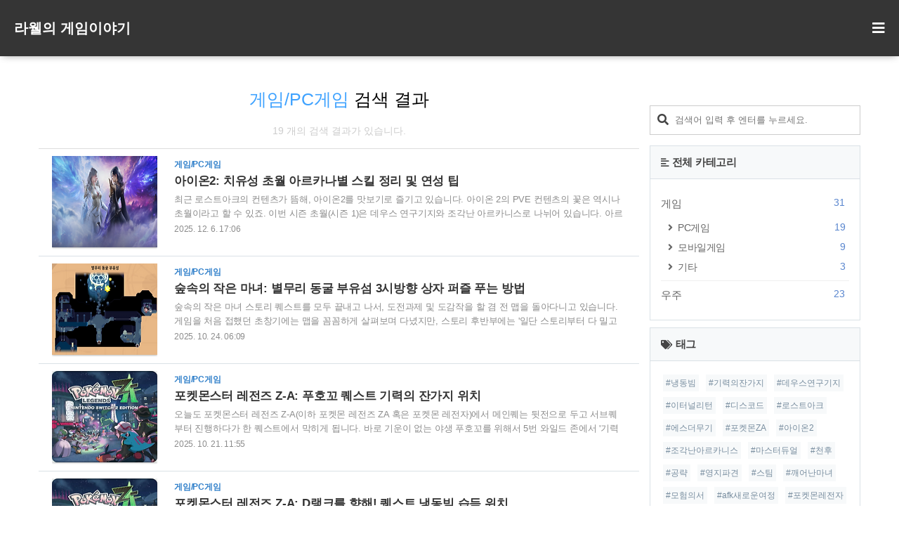

--- FILE ---
content_type: text/html;charset=UTF-8
request_url: https://iccaring.net/category/%EA%B2%8C%EC%9E%84/PC%EA%B2%8C%EC%9E%84?page=1
body_size: 42942
content:
<!DOCTYPE html>
<html lang="ko">

	                                                                <head>
                <script type="text/javascript">if (!window.T) { window.T = {} }
window.T.config = {"TOP_SSL_URL":"https://www.tistory.com","PREVIEW":false,"ROLE":"guest","PREV_PAGE":"","NEXT_PAGE":"","BLOG":{"id":4971321,"name":"rawellgame","title":"라웰의 게임이야기","isDormancy":false,"nickName":"라웰","status":"open","profileStatus":"normal"},"NEED_COMMENT_LOGIN":true,"COMMENT_LOGIN_CONFIRM_MESSAGE":"이 블로그는 로그인한 사용자에게만 댓글 작성을 허용했습니다. 지금 로그인하시겠습니까?","LOGIN_URL":"https://www.tistory.com/auth/login/?redirectUrl=https://iccaring.net/category/%25EA%25B2%258C%25EC%259E%2584/PC%25EA%25B2%258C%25EC%259E%2584","DEFAULT_URL":"https://iccaring.net","USER":{"name":null,"homepage":null,"id":0,"profileImage":null},"SUBSCRIPTION":{"status":"none","isConnected":false,"isPending":false,"isWait":false,"isProcessing":false,"isNone":true},"IS_LOGIN":false,"HAS_BLOG":false,"IS_SUPPORT":false,"IS_SCRAPABLE":false,"TOP_URL":"http://www.tistory.com","JOIN_URL":"https://www.tistory.com/member/join","PHASE":"prod","ROLE_GROUP":"visitor"};
window.T.entryInfo = null;
window.appInfo = {"domain":"tistory.com","topUrl":"https://www.tistory.com","loginUrl":"https://www.tistory.com/auth/login","logoutUrl":"https://www.tistory.com/auth/logout"};
window.initData = {};

window.TistoryBlog = {
    basePath: "",
    url: "https://iccaring.net",
    tistoryUrl: "https://rawellgame.tistory.com",
    manageUrl: "https://rawellgame.tistory.com/manage",
    token: "x6DcHmg7KpirKQAevdlDACOEirzce/LGDHk/rZELZSCr0Mh058JvVNAHxFt1Vm7z"
};
var servicePath = "";
var blogURL = "";</script>

                
                
                        <!-- BusinessLicenseInfo - START -->
        
            <link href="https://tistory1.daumcdn.net/tistory_admin/userblog/userblog-7c7a62cfef2026f12ec313f0ebcc6daafb4361d7/static/plugin/BusinessLicenseInfo/style.css" rel="stylesheet" type="text/css"/>

            <script>function switchFold(entryId) {
    var businessLayer = document.getElementById("businessInfoLayer_" + entryId);

    if (businessLayer) {
        if (businessLayer.className.indexOf("unfold_license") > 0) {
            businessLayer.className = "business_license_layer";
        } else {
            businessLayer.className = "business_license_layer unfold_license";
        }
    }
}
</script>

        
        <!-- BusinessLicenseInfo - END -->
        <!-- GoogleAnalytics - START -->
        <script src="https://www.googletagmanager.com/gtag/js?id=G-M0G2Y9VB58" async="async"></script>
<script>window.dataLayer = window.dataLayer || [];
function gtag(){dataLayer.push(arguments);}
gtag('js', new Date());
gtag('config','G-M0G2Y9VB58', {
    cookie_domain: 'rawellgame.tistory.com',
    cookie_flags: 'max-age=0;domain=.tistory.com',
    cookie_expires: 7 * 24 * 60 * 60 // 7 days, in seconds
});</script>

        <!-- GoogleAnalytics - END -->

<!-- PreventCopyContents - START -->
<meta content="no" http-equiv="imagetoolbar"/>

<!-- PreventCopyContents - END -->

<!-- System - START -->
<script src="//pagead2.googlesyndication.com/pagead/js/adsbygoogle.js" async="async" data-ad-host="ca-host-pub-9691043933427338" data-ad-client="ca-pub-7441596711688339"></script>
<!-- System - END -->

        <!-- GoogleSearchConsole - START -->
        
<!-- BEGIN GOOGLE_SITE_VERIFICATION -->
<meta name="google-site-verification" content="fYE8OKxkME2fGc7yMgbfOy0oq-ouydc0yAAVsAspZgM"/>
<!-- END GOOGLE_SITE_VERIFICATION -->

        <!-- GoogleSearchConsole - END -->

        <!-- TistoryProfileLayer - START -->
        <link href="https://tistory1.daumcdn.net/tistory_admin/userblog/userblog-7c7a62cfef2026f12ec313f0ebcc6daafb4361d7/static/plugin/TistoryProfileLayer/style.css" rel="stylesheet" type="text/css"/>
<script type="text/javascript" src="https://tistory1.daumcdn.net/tistory_admin/userblog/userblog-7c7a62cfef2026f12ec313f0ebcc6daafb4361d7/static/plugin/TistoryProfileLayer/script.js"></script>

        <!-- TistoryProfileLayer - END -->

                
                <meta http-equiv="X-UA-Compatible" content="IE=Edge">
<meta name="format-detection" content="telephone=no">
<script src="//t1.daumcdn.net/tistory_admin/lib/jquery/jquery-3.5.1.min.js" integrity="sha256-9/aliU8dGd2tb6OSsuzixeV4y/faTqgFtohetphbbj0=" crossorigin="anonymous"></script>
<script type="text/javascript" src="//t1.daumcdn.net/tiara/js/v1/tiara-1.2.0.min.js"></script><meta name="referrer" content="always"/>
<meta name="google-adsense-platform-account" content="ca-host-pub-9691043933427338"/>
<meta name="google-adsense-platform-domain" content="tistory.com"/>
<meta name="google-adsense-account" content="ca-pub-7441596711688339"/>
<meta name="description" content="'게임/PC게임' 카테고리의 글 목록"/>

    <!-- BEGIN OPENGRAPH -->
    <meta property="og:type" content="website"/>
<meta property="og:site_name" content="라웰의 게임이야기"/>
<meta property="og:title" content="'게임/PC게임' 카테고리의 글 목록"/>
<meta property="og:description" content="라웰의 신나는 게임이야기!"/>
<meta property="og:image" content="https://img1.daumcdn.net/thumb/R800x0/?scode=mtistory2&amp;fname=https%3A%2F%2Ftistory1.daumcdn.net%2Ftistory%2F4971321%2Fattach%2Fe8ef474f596c470b86a56d68d750fa47"/>
    <!-- END OPENGRAPH -->

    <!-- BEGIN TWITTERCARD -->
    <meta name="twitter:card" content="summary_large_image"/>
<meta name="twitter:site" content="@TISTORY"/>
<meta name="twitter:title" content="'게임/PC게임' 카테고리의 글 목록"/>
<meta name="twitter:description" content="라웰의 신나는 게임이야기!"/>
<meta property="twitter:image" content="https://img1.daumcdn.net/thumb/R800x0/?scode=mtistory2&amp;fname=https%3A%2F%2Ftistory1.daumcdn.net%2Ftistory%2F4971321%2Fattach%2Fe8ef474f596c470b86a56d68d750fa47"/>
    <!-- END TWITTERCARD -->
<script type="module" src="https://tistory1.daumcdn.net/tistory_admin/userblog/userblog-7c7a62cfef2026f12ec313f0ebcc6daafb4361d7/static/pc/dist/index.js" defer=""></script>
<script type="text/javascript" src="https://tistory1.daumcdn.net/tistory_admin/userblog/userblog-7c7a62cfef2026f12ec313f0ebcc6daafb4361d7/static/pc/dist/index-legacy.js" defer="" nomodule="true"></script>
<script type="text/javascript" src="https://tistory1.daumcdn.net/tistory_admin/userblog/userblog-7c7a62cfef2026f12ec313f0ebcc6daafb4361d7/static/pc/dist/polyfills-legacy.js" defer="" nomodule="true"></script>
<link rel="icon" sizes="any" href="https://t1.daumcdn.net/tistory_admin/favicon/tistory_favicon_32x32.ico"/>
<link rel="icon" type="image/svg+xml" href="https://t1.daumcdn.net/tistory_admin/top_v2/bi-tistory-favicon.svg"/>
<link rel="apple-touch-icon" href="https://t1.daumcdn.net/tistory_admin/top_v2/tistory-apple-touch-favicon.png"/>
<link rel="stylesheet" type="text/css" href="https://t1.daumcdn.net/tistory_admin/www/style/font.css"/>
<link rel="stylesheet" type="text/css" href="https://tistory1.daumcdn.net/tistory_admin/userblog/userblog-7c7a62cfef2026f12ec313f0ebcc6daafb4361d7/static/style/content.css"/>
<link rel="stylesheet" type="text/css" href="https://tistory1.daumcdn.net/tistory_admin/userblog/userblog-7c7a62cfef2026f12ec313f0ebcc6daafb4361d7/static/pc/dist/index.css"/>
<link rel="stylesheet" type="text/css" href="https://tistory1.daumcdn.net/tistory_admin/userblog/userblog-7c7a62cfef2026f12ec313f0ebcc6daafb4361d7/static/style/uselessPMargin.css"/>
<script type="text/javascript">(function() {
    var tjQuery = jQuery.noConflict(true);
    window.tjQuery = tjQuery;
    window.orgjQuery = window.jQuery; window.jQuery = tjQuery;
    window.jQuery = window.orgjQuery; delete window.orgjQuery;
})()</script>
<script type="text/javascript" src="https://tistory1.daumcdn.net/tistory_admin/userblog/userblog-7c7a62cfef2026f12ec313f0ebcc6daafb4361d7/static/script/base.js"></script>
<script type="text/javascript" src="//developers.kakao.com/sdk/js/kakao.min.js"></script>

                
		<title>'게임/PC게임' 카테고리의 글 목록 - 라웰의 게임이야기</title>
		<meta http-equiv="Content-Type" content="text/html; charset=utf-8" />
		<meta name="title" content="'게임/PC게임' 카테고리의 글 목록 - 라웰의 게임이야기" />
		<meta name="viewport" content="width=device-width, height=device-height, initial-scale=1, minimum-scale=1.0, maximum-scale=1.0" />
		<meta http-equiv="X-UA-Compatible" content="IE=edge, chrome=1" />

		<link rel="alternate" type="application/rss+xml" title="라웰의 게임이야기" href="https://rawellgame.tistory.com/rss" />
		<link rel="shortcut icon" href="https://iccaring.net/favicon.ico" />
		<link rel="stylesheet" href="https://tistory1.daumcdn.net/tistory/4971321/skin/style.css?_version_=1642448123" />
		<script src="https://tistory1.daumcdn.net/tistory/4971321/skin/images/jquery-3.3.1.min.js?_version_=1642448123"></script>
		<script src="https://tistory1.daumcdn.net/tistory/4971321/skin/images/common.js?_version_=1642448123"></script>
		<style>
			 #header_wrap {
				background-color: #353535 !important;
			}

			
		</style>
		
		
		<!-- 구글 광고 코드 -->
		<script async src="https://pagead2.googlesyndication.com/pagead/js/adsbygoogle.js?client=ca-pub-7441596711688339"
     crossorigin="anonymous"></script>
		
	
                
                
                <link rel="stylesheet" type="text/css" href="https://tistory1.daumcdn.net/tistory_admin/userblog/userblog-7c7a62cfef2026f12ec313f0ebcc6daafb4361d7/static/style/revenue.css"/>
<link rel="canonical" href="https://iccaring.net"/>

<!-- BEGIN STRUCTURED_DATA -->
<script type="application/ld+json">
    {"@context":"http://schema.org","@type":"BreadcrumbList","itemListElement":[{"@type":"ListItem","position":0,"item":{"@id":"https://iccaring.net/63","name":"아이온2: 치유성 초월 아르카나별 스킬 정리 및 연성 팁"}},{"@type":"ListItem","position":1,"item":{"@id":"https://iccaring.net/62","name":"숲속의 작은 마녀: 별무리 동굴 부유섬 3시방향 상자 퍼즐 푸는 방법"}},{"@type":"ListItem","position":2,"item":{"@id":"https://iccaring.net/61","name":"포켓몬스터 레전즈 Z-A: 푸호꼬 퀘스트 기력의 잔가지 위치"}},{"@type":"ListItem","position":3,"item":{"@id":"https://iccaring.net/60","name":"포켓몬스터 레전즈 Z-A: D랭크를 향해! 퀘스트 냉동빔 습득 위치"}},{"@type":"ListItem","position":4,"item":{"@id":"https://iccaring.net/59","name":"숲속의 작은 마녀: 낮과 밤의 물보라 위치"}},{"@type":"ListItem","position":5,"item":{"@id":"https://iccaring.net/58","name":"로스트아크: 에브니 큐브 제 1~5 금제 영지 파견 보상 정리"}}]}
</script>
<!-- END STRUCTURED_DATA -->
<link rel="stylesheet" type="text/css" href="https://tistory1.daumcdn.net/tistory_admin/userblog/userblog-7c7a62cfef2026f12ec313f0ebcc6daafb4361d7/static/style/dialog.css"/>
<link rel="stylesheet" type="text/css" href="//t1.daumcdn.net/tistory_admin/www/style/top/font.css"/>
<link rel="stylesheet" type="text/css" href="https://tistory1.daumcdn.net/tistory_admin/userblog/userblog-7c7a62cfef2026f12ec313f0ebcc6daafb4361d7/static/style/postBtn.css"/>
<link rel="stylesheet" type="text/css" href="https://tistory1.daumcdn.net/tistory_admin/userblog/userblog-7c7a62cfef2026f12ec313f0ebcc6daafb4361d7/static/style/tistory.css"/>
<script type="text/javascript" src="https://tistory1.daumcdn.net/tistory_admin/userblog/userblog-7c7a62cfef2026f12ec313f0ebcc6daafb4361d7/static/script/common.js"></script>

                
                </head>

	                                                <body id="tt-body-category" class="sidebar-on">
                
                
                

		
			<div id="header_wrap">

				<div id="header_gnb">

					<!-- 헤더 영역 -->
					<header>
						<div id="header-title">
							<a href="https://iccaring.net/">라웰의 게임이야기</a>
						</div>

						
							<div class="header-blog-menu">
								<ul></ul>
							</div>
						

						<div class="dropdown-content">


							<ul id="myDropdown">
								<li>
									<ul class="tt_category"><li class=""><a href="/category" class="link_tit"> 분류 전체보기 <span class="c_cnt">(54)</span> </a>
  <ul class="category_list"><li class=""><a href="/category/%EA%B2%8C%EC%9E%84" class="link_item"> 게임 <span class="c_cnt">(31)</span> </a>
  <ul class="sub_category_list"><li class="selected"><a href="/category/%EA%B2%8C%EC%9E%84/PC%EA%B2%8C%EC%9E%84" class="link_sub_item"> PC게임 <span class="c_cnt">(19)</span> </a></li>
<li class=""><a href="/category/%EA%B2%8C%EC%9E%84/%EB%AA%A8%EB%B0%94%EC%9D%BC%EA%B2%8C%EC%9E%84" class="link_sub_item"> 모바일게임 <span class="c_cnt">(9)</span> </a></li>
<li class=""><a href="/category/%EA%B2%8C%EC%9E%84/%EA%B8%B0%ED%83%80" class="link_sub_item"> 기타 <span class="c_cnt">(3)</span> </a></li>
</ul>
</li>
<li class=""><a href="/category/%EC%9A%B0%EC%A3%BC" class="link_item"> 우주 <span class="c_cnt">(23)</span> </a></li>
</ul>
</li>
</ul>

								</li>
								<li><a href="https://rawellgame.tistory.com/manage/entry/post"><i class="fas fa-pen"></i>글작성</a></li>
								<li><a href="/guestbook"><i class="fas fa-comment-alt"></i>방명록</a></li>
								<li><a href="https://rawellgame.tistory.com/manage"><i class="fas fa-cog"></i>환경설정</a></li>

								<li><div class="closeBtn">메뉴 닫기</div></li>

							</ul>

						</div>
						<div id="header-ico">
							<button class="btn_topMenu" id="btn_topbtn"><i id="topbtn" class="fas fa-bars"></i></button>

						</div>
					</header>
				</div>
			</div>
		
		<div id="wrap">


			<div id="container">

				<div id="main" role="main">
					<!-- content { -->
					<div id="content">
						
							<section>
								<div class="content-width">
									<header class="hd">
										<div class="hd-inner">
											<div class="hd-heading lts-narrow" role="heading">
												<span class="p-category">게임/PC게임</span> 검색 결과
											</div>
											<div class="sub-info">
												<span class="desc">19 개의 검색 결과가 있습니다.</span>
											</div>
										</div>
									</header>
								</div>
							</section>
						
						
						



						

						


						                
                    

							<section  class="entry h-entry">
								<div class="content-width">

									
										<div class="list_content" onclick="location.href='/63'">
											<div class="index_wrap">
												<a href="/63" class="post_link">

													<div class="thumnail">
														
															<img src="//i1.daumcdn.net/thumb/R150x150/?fname=https%3A%2F%2Fblog.kakaocdn.net%2Fdna%2FBIw0q%2FdJMcaiIxShg%2FAAAAAAAAAAAAAAAAAAAAAGr7hF1c8M1Ux-jW6LR33t_tXkSaS2krTSdtUSf9HBGA%2Fimg.png%3Fcredential%3DyqXZFxpELC7KVnFOS48ylbz2pIh7yKj8%26expires%3D1769871599%26allow_ip%3D%26allow_referer%3D%26signature%3DZql7HEQ63dNyHJTWdzyVwFWFY70%253D" width="150" height="150">
														
													</div>

													<div class="list_detail_wrap">
														<div class="post_category">게임/PC게임</div>
														<h2 class="post_title">아이온2: 치유성 초월 아르카나별 스킬 정리 및 연성 팁</h2>		
														<p class="post_text">최근 로스트아크의 컨텐츠가 뜸해, 아이온2를 맛보기로 즐기고 있습니다. 아이온 2의 PVE 컨텐츠의 꽃은 역시나 초월이라고 할 수 있죠. 이번 시즌 초월(시즌 1)은 데우스 연구기지와 조각난 아르카니스로 나뉘어 있습니다. 아르카나는 종, 나침반, 성배, 거울, 양피지 5개로 이루어져 있는데, 데우스 연구기지에서는 종, 나침반, 성배가 드롭되고 조각난 아르카니스에서는 거울, 양피지, 성배가 드롭됩니다. 초월은 전투력만 맞춘다고 해서 다음 단계로 넘어갈 수 없고, 각 단계를 S 등급으로 클리어해야 합니다. 보통 클리어 시간과 부활 횟수, 키벨리스크 각인 개수, 몬스터 처치 마릿수 등이 점수에 영향을 준다고 알려져 있습니다. 이번 포스팅에서는 아이온2 초월의 데우스 연구기지와 조각난 아르카니스에서 드롭되는 아..</p>
														<div class="post_date">2025. 12. 6. 17:06</div>
													</div>

												</a>																	
											</div>
										</div>
									

									

								</div>
								<!-- /.content-width -->
							</section>
						
                    
                
                    

							<section  class="entry h-entry">
								<div class="content-width">

									
										<div class="list_content" onclick="location.href='/62'">
											<div class="index_wrap">
												<a href="/62" class="post_link">

													<div class="thumnail">
														
															<img src="//i1.daumcdn.net/thumb/R150x150/?fname=https%3A%2F%2Fblog.kakaocdn.net%2Fdna%2FbVJUEJ%2FdJMb9gjCHfJ%2FAAAAAAAAAAAAAAAAAAAAAFHBEikSrEGlmGVFwipLu5dS8xB6kmqjLjI3gg36Fcrt%2Fimg.png%3Fcredential%3DyqXZFxpELC7KVnFOS48ylbz2pIh7yKj8%26expires%3D1769871599%26allow_ip%3D%26allow_referer%3D%26signature%3DuXVGwuMgeD%252BQ6CjaZau8KDJ1al0%253D" width="150" height="150">
														
													</div>

													<div class="list_detail_wrap">
														<div class="post_category">게임/PC게임</div>
														<h2 class="post_title">숲속의 작은 마녀: 별무리 동굴 부유섬 3시방향 상자 퍼즐 푸는 방법</h2>		
														<p class="post_text">숲속의 작은 마녀 스토리 퀘스트를 모두 끝내고 나서, 도전과제 및 도감작을 할 겸 전 맵을 돌아다니고 있습니다. 게임을 처음 접했던 초창기에는 맵을 꼼꼼하게 살펴보며 다녔지만, 스토리 후반부에는 '일단 스토리부터 다 밀고 나중에 찬찬히 살펴봐야겠다'는 생각에 맵을 대충 둘러봤었습니다. 스토리 최후반부 지역인 '별무리 동굴'은 길도 복잡해서 정말 대충 다녔던 지역이었습니다. 이 지역은 퍼즐을 풀어서 획득할 수 있는 상자가 많은데, 그중 별무리 동굴 부유섬 3시 방향의 퍼즐은 한참 헤매고 나서야 풀 수 있었습니다. 별무리 동굴 부유섬 숨겨진 항아리 찾기해당 퍼즐은 분명 항아리가 두 개 이상 있어야 풀 수 있는 퍼즐인데, 온 맵을 돌아다녀봐도 항아리는 절벽 위에 있는 하나뿐인 것이 문제였습니다. 혹시..</p>
														<div class="post_date">2025. 10. 24. 06:09</div>
													</div>

												</a>																	
											</div>
										</div>
									

									

								</div>
								<!-- /.content-width -->
							</section>
						
                    
                
                    

							<section  class="entry h-entry">
								<div class="content-width">

									
										<div class="list_content" onclick="location.href='/61'">
											<div class="index_wrap">
												<a href="/61" class="post_link">

													<div class="thumnail">
														
															<img src="//i1.daumcdn.net/thumb/R150x150/?fname=https%3A%2F%2Fblog.kakaocdn.net%2Fdna%2FdK0cWp%2FdJMb9MXbWrZ%2FAAAAAAAAAAAAAAAAAAAAABPzgEJaSwwnxuCc2GJUsUI-9cNsxJhT6rIPGyIyEomf%2Fimg.png%3Fcredential%3DyqXZFxpELC7KVnFOS48ylbz2pIh7yKj8%26expires%3D1769871599%26allow_ip%3D%26allow_referer%3D%26signature%3DXFJWkMLLY77sFTjIklVAmWaRRJw%253D" width="150" height="150">
														
													</div>

													<div class="list_detail_wrap">
														<div class="post_category">게임/PC게임</div>
														<h2 class="post_title">포켓몬스터 레전즈 Z-A: 푸호꼬 퀘스트 기력의 잔가지 위치</h2>		
														<p class="post_text">오늘도 포켓몬스터 레전즈 Z-A(이하 포켓몬 레전즈 ZA 혹은 포켓몬 레전자)에서 메인퀘는 뒷전으로 두고 서브퀘부터 진행하다가 한 퀘스트에서 막히게 됩니다. 바로 기운이 없는 야생 푸호꼬를 위해서 5번 와일드 존에서 '기력의잔가지'를 찾아오라는 서브퀘, '푸호꼬를 위해 할 수 있는 일' 퀘스트였습니다. 서브 퀘스트: 푸호꼬를 위해 할 수 있는 일 푸호꼬를 위해 할 수 있는 일 퀘스트를 받으면, 5번 와일드 존 우측에 무수한 퀘스트 마크를 발견하게 됩니다. 바로 퀘스트 아이템 '기력의잔가지' 위치를 표시해 둔 것입니다. 해당 위치로 가게 되면 바로 앞에 거대한 건물이 보입니다. 지도상 건물 쪽에 표식이 있으니, 건물 옥상에 기력의 잔가지가 있나보다 싶어 건물 주변을 빙글빙글 돌며 올라갈 길을..</p>
														<div class="post_date">2025. 10. 21. 11:55</div>
													</div>

												</a>																	
											</div>
										</div>
									

									

								</div>
								<!-- /.content-width -->
							</section>
						
                    
                
                    

							<section  class="entry h-entry">
								<div class="content-width">

									
										<div class="list_content" onclick="location.href='/60'">
											<div class="index_wrap">
												<a href="/60" class="post_link">

													<div class="thumnail">
														
															<img src="//i1.daumcdn.net/thumb/R150x150/?fname=https%3A%2F%2Fblog.kakaocdn.net%2Fdna%2FMS7Pt%2FdJMb9Nu1p5j%2FAAAAAAAAAAAAAAAAAAAAANYdUOhJc48ps5wdJcVIuXmy2IYxuUnSqclokbEZv60z%2Fimg.png%3Fcredential%3DyqXZFxpELC7KVnFOS48ylbz2pIh7yKj8%26expires%3D1769871599%26allow_ip%3D%26allow_referer%3D%26signature%3D5VuXo%252F4DOfLgnMr7y7YWYdsureE%253D" width="150" height="150">
														
													</div>

													<div class="list_detail_wrap">
														<div class="post_category">게임/PC게임</div>
														<h2 class="post_title">포켓몬스터 레전즈 Z-A: D랭크를 향해! 퀘스트 냉동빔 습득 위치</h2>		
														<p class="post_text">포켓몬스터 팬으로서, 포켓몬 신작이 나오면 항상 플레이하느라 정신없이 시간을 보내곤 합니다. 이번 포켓몬스터 레전즈 Z-A(이하 포켓몬스터 레전드 ZA 혹은 포켓몬 레전자)도 출시일부터 플레이해서 열심히 맵을 돌아다니면서 스토리를 밀고 있었습니다...만? Z랭크부터 E랭크까지는 순조롭게 스토리를 잘 밀고 있었는데, 'D랭크를 향해!' 라는 퀘스트에서 갑자기 얼음타입 기술 냉동빔을 익힌 포켓몬을 데려오라고 합니다. 냉동빔을 배운 포켓몬이 없어 퀘스트 NPC에게 말을 걸어보니 어디 서식하고 있는 바닐프티를 잡아서 냉동빔을 배워서 데려오면 된다고 말하는데, 그 냉동빔 '기술머신'이 없다고!!!!!! 혹시나싶어 바닐프티 대량 포획(?)까지 했지만 냉동빔을 자연적으로 익힌 녀석은 없었다고 한다. 그렇..</p>
														<div class="post_date">2025. 10. 19. 06:13</div>
													</div>

												</a>																	
											</div>
										</div>
									

									

								</div>
								<!-- /.content-width -->
							</section>
						
                    
                
                    

							<section  class="entry h-entry">
								<div class="content-width">

									
										<div class="list_content" onclick="location.href='/59'">
											<div class="index_wrap">
												<a href="/59" class="post_link">

													<div class="thumnail">
														
															<img src="//i1.daumcdn.net/thumb/R150x150/?fname=https%3A%2F%2Fblog.kakaocdn.net%2Fdna%2F2p1Ku%2FbtsQNtXcKKi%2FAAAAAAAAAAAAAAAAAAAAAGNulW0dTWFEO4f-g4EZA6WCARQabobrCX0LWekeTbSe%2Fimg.png%3Fcredential%3DyqXZFxpELC7KVnFOS48ylbz2pIh7yKj8%26expires%3D1769871599%26allow_ip%3D%26allow_referer%3D%26signature%3DDz1usLxqajGIUZK180F2gEpzacM%253D" width="150" height="150">
														
													</div>

													<div class="list_detail_wrap">
														<div class="post_category">게임/PC게임</div>
														<h2 class="post_title">숲속의 작은 마녀: 낮과 밤의 물보라 위치</h2>		
														<p class="post_text">약 5년간 얼리엑세스(앞서 해보기) 게임이었던 '숲속의 작은 마녀'가 드디어 2025년 9월 15일에 정식출시를 했습니다. 게임 초창기에 미리 사두었다가 그 땐 컨텐츠가 별로 없어서 묵혀뒀었는데, 정식 출시가 되고 숲속의 작은 마녀를 해보니 과거와는 거의 다른 게임이 되어서 색다른 느낌이었습니다. 게임을 진행하면서 어지간한 퀘스트들은 인게임 내 힌트를 통해 유추해서 진행할 수 있었는데, 후반부 스토리 진행에 필요한 '낮과 밤의 물보라'의 위치는 찾아내는 데에 애를 좀 많이 먹어서 공략 포스팅을 작성하는 계기가 되었습니다. 낮과 밤의 물보라 위치낮과 밤의 물보라는 별무리 동굴에 천장이 뚫려 햇빛이 드는 곳에 있다는 힌트를 얻을 수 있습니다. 그래서 별무리 동굴 상층부에 있을거라고 생각했는데, 사실은..</p>
														<div class="post_date">2025. 9. 23. 23:22</div>
													</div>

												</a>																	
											</div>
										</div>
									

									

								</div>
								<!-- /.content-width -->
							</section>
						
                    
                
                    

							<section  class="entry h-entry">
								<div class="content-width">

									
										<div class="list_content" onclick="location.href='/58'">
											<div class="index_wrap">
												<a href="/58" class="post_link">

													<div class="thumnail">
														
															<img src="//i1.daumcdn.net/thumb/R150x150/?fname=https%3A%2F%2Fblog.kakaocdn.net%2Fdna%2Ft0WYT%2FbtsKJKED1fO%2FAAAAAAAAAAAAAAAAAAAAANbtGnrDv_O681-ssnow_v5mPhkqr3o_mFLGAv4KN4vO%2Fimg.png%3Fcredential%3DyqXZFxpELC7KVnFOS48ylbz2pIh7yKj8%26expires%3D1769871599%26allow_ip%3D%26allow_referer%3D%26signature%3D4h7EwkBUPkD5lAC2hIYnoKrwgvk%253D" width="150" height="150">
														
													</div>

													<div class="list_detail_wrap">
														<div class="post_category">게임/PC게임</div>
														<h2 class="post_title">로스트아크: 에브니 큐브 제 1~5 금제 영지 파견 보상 정리</h2>		
														<p class="post_text">버려둔 캐릭터로 길드 출석을 하며 큐브 입장권 혈석 상자만 까다 보니, 티어 3 큐브인 제 1~5 금제 큐브 입장권들만 수십 장씩 쌓여갔습니다. 부캐들이 아무리 깡통이라곤 해도 각인 지원도 있고 클리어 메달로 바꿀 수 있는 무료 보석들도 있긴 하지만, 1~5 금제 큐브를 직접 돌 바에는 새로 나온 티어 4 큐브인 1~2 해금을 도는 게 훨씬 이득이라서 방치해 두고 있었습니다.&nbsp;&nbsp;&nbsp;&nbsp;시간이 지날수록 더더욱 쌓여가는 큐브 입장권을 어떻게든 처리를 해야 할 것 같아서 고민하다가, 지인에게서 '큐브 영지 파견'을 제안받았습니다. 이 상태로 가다가는 어차피 평생 입장권을 들고 있을 것 같은데(?), 손해를 보더라도 영지 파견을 보내면 일부 보상이라도 나오니 좋지 않냐면서 말이죠.&nbsp;&nbsp;큐브 영지 파견큐브 영지 파견은..</p>
														<div class="post_date">2024. 11. 15. 02:46</div>
													</div>

												</a>																	
											</div>
										</div>
									

									

								</div>
								<!-- /.content-width -->
							</section>
						
                    
                

						
							<div id="paging">
								<ul class="pagination">
									<li class="prevpage">
										<a  class="no-more-prev" id="prevPage" rel="prev">«</a>
									</li>
									
										<li>
											<a href="/category/%EA%B2%8C%EC%9E%84/PC%EA%B2%8C%EC%9E%84?page=1" class="num"> <span class="selected">1</span></a>
										</li>
									
										<li>
											<a href="/category/%EA%B2%8C%EC%9E%84/PC%EA%B2%8C%EC%9E%84?page=2" class="num"> <span class="">2</span></a>
										</li>
									
										<li>
											<a href="/category/%EA%B2%8C%EC%9E%84/PC%EA%B2%8C%EC%9E%84?page=3" class="num"> <span class="">3</span></a>
										</li>
									
										<li>
											<a href="/category/%EA%B2%8C%EC%9E%84/PC%EA%B2%8C%EC%9E%84?page=4" class="num"> <span class="">4</span></a>
										</li>
									
									<li class="nextpage">
										<a href="/category/%EA%B2%8C%EC%9E%84/PC%EA%B2%8C%EC%9E%84?page=2" class="" id="nextPage" rel="next">»</a>
									</li>
								</ul>
							</div>
						
					</div>
					<!-- } content -->

					<div id="sidebar">
						            <div class="revenue_unit_wrap">
  <div class="revenue_unit_item adsense responsive">
    <div class="revenue_unit_info">반응형</div>
    <script src="//pagead2.googlesyndication.com/pagead/js/adsbygoogle.js" async="async"></script>
    <ins class="adsbygoogle" style="display: block;" data-ad-host="ca-host-pub-9691043933427338" data-ad-client="ca-pub-7441596711688339" data-ad-format="auto"></ins>
    <script>(adsbygoogle = window.adsbygoogle || []).push({});</script>
  </div>
</div>
								<!-- 검색 영역 -->
								
									<form id="search-form" autocomplete="off" role="form">
										<div class="search-bar">
											<i class="icon fa fa-search"></i>
											<input class="input-text" type="text"  name="search" value="" id="search-input" class="ie-nanum" onkeypress="if (event.keyCode == 13) { try {
    window.location.href = '/search' + '/' + looseURIEncode(document.getElementsByName('search')[0].value);
    document.getElementsByName('search')[0].value = '';
    return false;
} catch (e) {} }"  placeholder="검색어 입력 후 엔터를 누르세요.">
										</div>
									</form>
								
							
								<!-- 카테고리 -->
								<div class="module module-category" id="sidebar-category">
									<h3 class="module-title"><i class="fas fa-align-left fa-sm"></i><span>전체 카테고리</span></h3>
									<div class="module-content tt-cate ci-link"><ul class="tt_category"><li class=""><a href="/category" class="link_tit"> 분류 전체보기 <span class="c_cnt">(54)</span> </a>
  <ul class="category_list"><li class=""><a href="/category/%EA%B2%8C%EC%9E%84" class="link_item"> 게임 <span class="c_cnt">(31)</span> </a>
  <ul class="sub_category_list"><li class="selected"><a href="/category/%EA%B2%8C%EC%9E%84/PC%EA%B2%8C%EC%9E%84" class="link_sub_item"> PC게임 <span class="c_cnt">(19)</span> </a></li>
<li class=""><a href="/category/%EA%B2%8C%EC%9E%84/%EB%AA%A8%EB%B0%94%EC%9D%BC%EA%B2%8C%EC%9E%84" class="link_sub_item"> 모바일게임 <span class="c_cnt">(9)</span> </a></li>
<li class=""><a href="/category/%EA%B2%8C%EC%9E%84/%EA%B8%B0%ED%83%80" class="link_sub_item"> 기타 <span class="c_cnt">(3)</span> </a></li>
</ul>
</li>
<li class=""><a href="/category/%EC%9A%B0%EC%A3%BC" class="link_item"> 우주 <span class="c_cnt">(23)</span> </a></li>
</ul>
</li>
</ul>
</div>
								</div>
							
								<!-- 태그 클라우드 -->
								<div class="module module-tag">
									<h3 class="module-title"><i class="fas fa-tags fa-sm"></i><span class="inline-block">태그</span></h3>
									<ul class="module-content">
										
											<li>
												<a href="/tag/%EB%83%89%EB%8F%99%EB%B9%94" class="cloud5 cut">#냉동빔</a>
											</li>
										
											<li>
												<a href="/tag/%EA%B8%B0%EB%A0%A5%EC%9D%98%EC%9E%94%EA%B0%80%EC%A7%80" class="cloud5 cut">#기력의잔가지</a>
											</li>
										
											<li>
												<a href="/tag/%EB%8D%B0%EC%9A%B0%EC%8A%A4%EC%97%B0%EA%B5%AC%EA%B8%B0%EC%A7%80" class="cloud5 cut">#데우스연구기지</a>
											</li>
										
											<li>
												<a href="/tag/%EC%9D%B4%ED%84%B0%EB%84%90%EB%A6%AC%ED%84%B4" class="cloud5 cut">#이터널리턴</a>
											</li>
										
											<li>
												<a href="/tag/%EB%94%94%EC%8A%A4%EC%BD%94%EB%93%9C" class="cloud4 cut">#디스코드</a>
											</li>
										
											<li>
												<a href="/tag/%EB%A1%9C%EC%8A%A4%ED%8A%B8%EC%95%84%ED%81%AC" class="cloud1 cut">#로스트아크</a>
											</li>
										
											<li>
												<a href="/tag/%EC%97%90%EC%8A%A4%EB%8D%94%EB%AC%B4%EA%B8%B0" class="cloud4 cut">#에스더무기</a>
											</li>
										
											<li>
												<a href="/tag/%ED%8F%AC%EC%BC%93%EB%AA%ACZA" class="cloud4 cut">#포켓몬ZA</a>
											</li>
										
											<li>
												<a href="/tag/%EC%95%84%EC%9D%B4%EC%98%A82" class="cloud5 cut">#아이온2</a>
											</li>
										
											<li>
												<a href="/tag/%EC%A1%B0%EA%B0%81%EB%82%9C%EC%95%84%EB%A5%B4%EC%B9%B4%EB%8B%88%EC%8A%A4" class="cloud5 cut">#조각난아르카니스</a>
											</li>
										
											<li>
												<a href="/tag/%EB%A7%88%EC%8A%A4%ED%84%B0%EB%93%80%EC%96%BC" class="cloud5 cut">#마스터듀얼</a>
											</li>
										
											<li>
												<a href="/tag/%EC%B2%9C%ED%9B%84" class="cloud5 cut">#천후</a>
											</li>
										
											<li>
												<a href="/tag/%EA%B3%B5%EB%9E%B5" class="cloud3 cut">#공략</a>
											</li>
										
											<li>
												<a href="/tag/%EC%98%81%EC%A7%80%ED%8C%8C%EA%B2%AC" class="cloud5 cut">#영지파견</a>
											</li>
										
											<li>
												<a href="/tag/%EC%8A%A4%ED%8C%80" class="cloud3 cut">#스팀</a>
											</li>
										
											<li>
												<a href="/tag/%EA%B9%A8%EC%96%B4%EB%82%9C%EB%A7%88%EB%85%80" class="cloud2 cut">#깨어난마녀</a>
											</li>
										
											<li>
												<a href="/tag/%EB%AA%A8%ED%97%98%EC%9D%98%EC%84%9C" class="cloud5 cut">#모험의서</a>
											</li>
										
											<li>
												<a href="/tag/afk%EC%83%88%EB%A1%9C%EC%9A%B4%EC%97%AC%EC%A0%95" class="cloud3 cut">#afk새로운여정</a>
											</li>
										
											<li>
												<a href="/tag/%ED%8F%AC%EC%BC%93%EB%AA%AC%EB%A0%88%EC%A0%84%EC%9E%90" class="cloud4 cut">#포켓몬레전자</a>
											</li>
										
											<li>
												<a href="/tag/%EA%B8%B0%EC%88%A0%EB%A8%B8%EC%8B%A0" class="cloud5 cut">#기술머신</a>
											</li>
										
											<li>
												<a href="/tag/%EC%88%B2%EC%86%8D%EC%9D%98%EC%9E%91%EC%9D%80%EB%A7%88%EB%85%80" class="cloud4 cut">#숲속의작은마녀</a>
											</li>
										
											<li>
												<a href="/tag/%EA%B2%8C%EC%9E%84%ED%95%A0%EC%9D%B8" class="cloud5 cut">#게임할인</a>
											</li>
										
											<li>
												<a href="/tag/%ED%8F%AC%EC%BC%93%EB%AA%AC%EC%8A%A4%ED%84%B0" class="cloud3 cut">#포켓몬스터</a>
											</li>
										
											<li>
												<a href="/tag/%EC%A0%84%EA%B0%9C%EB%B0%A9%EB%B2%95" class="cloud5 cut">#전개방법</a>
											</li>
										
											<li>
												<a href="/tag/%EB%AC%B8%EC%A0%9C%ED%95%B4%EA%B2%B0" class="cloud3 cut">#문제해결</a>
											</li>
										
											<li>
												<a href="/tag/%EC%BF%A0%ED%8F%B0" class="cloud4 cut">#쿠폰</a>
											</li>
										
											<li>
												<a href="/tag/%EB%A1%9C%EA%B7%B8%EB%9D%BC%EC%9D%B4%ED%81%AC" class="cloud5 cut">#로그라이크</a>
											</li>
										
											<li>
												<a href="/tag/%ED%8F%AC%EC%BC%93%EB%A1%9C%EA%B7%B8" class="cloud5 cut">#포켓로그</a>
											</li>
										
											<li>
												<a href="/tag/%EB%8D%B1%EB%A0%88%EC%8B%9C%ED%94%BC" class="cloud5 cut">#덱레시피</a>
											</li>
										
											<li>
												<a href="/tag/%EC%98%A4%EB%A5%98%ED%95%B4%EA%B2%B0" class="cloud4 cut">#오류해결</a>
											</li>
										
									</ul>
									<a href="https://rawellgame.tistory.com/tag" class="btn-more">더보기+</a>
								</div>
							
					</div>
					<!-- } sidebar -->

				</div>

				<!-- // aside -->
			</div>

			<!-- 저작자 명시 수정 금지  -->
			<footer id="footer">
				<span class="fleft">
					<a href="https://privatenote.tistory.com">Powered by Privatenote</a>
				</span> Copyright © <a href="https://iccaring.net/">라웰의 게임이야기</a> All rights reserved.
				<!---->
				<span class="sr-only">TistoryWhaleSkin3.4</span>
			</footer>

			<div id="mobile-arrow">
				<span id="btn_scroll_up"><i class="fas fa-arrow-circle-up"></i></span>
				<span id="btn_scroll_down"><i class="fas fa-arrow-circle-down"></i></span>
			</div>

		</div>

		<script>


			/* 모바일 스크롤 */
			$('#btn_scroll_up').click(function() {
				$(document).scrollTop($('body').offset().top);
			});

			$('#btn_scroll_down').click(function() {
				if ($(".sidebar-mobile-off").length >= 1) {
					$(document).scrollTop($(document).height());
				} else {
					$(document).scrollTop($('#sidebar').offset().top);
				}
			});

			/* 카테고리 번호 */
			var sc = $("#sidebar .c_cnt");
			sc.length > 0 && sc.each(function() {
				$(this).html($(this).html().replace(/[()]/g, ""))
			})

			/* 댓글 */
			$(document).on('click', '.cmtbtn', function(e) {
				$(this).parent().children('.cmt_dropdown').fadeToggle("middle");
				if ($(this).parent().children('.cmt_dropdown').hasClass("active")) {
					$(this).parent().children('.cmt_dropdown').removeClass("active");
				} else {
					$(this).parent().children('.cmt_dropdown').addClass("active");
				}
			});
			$(document).on('click', '.cmt_dropdown li a', function(e) {
				$(this).parent().parent().fadeToggle("middle");
			});

			/* 메뉴  */

			$(".btn_topMenu").on('click', function() {
				$("#myDropdown").fadeToggle('middle');
				if ($(window).width() <= 930) {
					$("#tt-search").attr("style", "display:block !important");
				}
				if ($("#myDropdwon").hasClass("active")) {
					$("#myDropdown").removeClass("active");
				} else {
					$("#myDropdown").addClass("active");
				}
			});

			$('body').on('click', function(e) {
				$('.cmt_dropdown').each(function() {
					if ($(this).hasClass("active")) {
						$(this).removeClass("active");
						$(this).fadeOut();
					}
				});
			});

			$('.closeBtn').click(function() {
				$('#myDropdown').fadeOut();
				if ($(window).width() <= 930) {
					$("#tt-search").css("display", "none");
				}
			});
			$(window).resize(function() { 
				if($(window).width() > 930) {

				} 
			});
			/* 사이드바 탭 분류 */
			$("#recent-tab li").click(function() {
				$("#recent-tab > li").removeClass("active");
				$(this).addClass("active");
				$(".tab-content .tab-pane").removeClass("active");
				$($(this).attr("id")).addClass("active");
			});


			/* 복사 방지, 개발자 도구 방지 */
			$(document).keydown(function(event) {
				if (event.keyCode == 123) { // Prevent F12
					return false;
				} else if (event.ctrlKey && event.shiftKey && event.keyCode == 73) { // Prevent Ctrl+Shift+I        
					return false;
				} else if (event.ctrlKey &&
									 (event.keyCode === 67 ||
										event.keyCode === 86 ||
										event.keyCode === 85 ||
										event.keyCode === 117)) {
					return false;
				}
			});
		</script>

	<div class="#menubar menu_toolbar ">
  <h2 class="screen_out">티스토리툴바</h2>
</div>
<div class="#menubar menu_toolbar "></div>
<div class="layer_tooltip">
  <div class="inner_layer_tooltip">
    <p class="desc_g"></p>
  </div>
</div>
<div id="editEntry" style="position:absolute;width:1px;height:1px;left:-100px;top:-100px"></div>


                        <!-- CallBack - START -->
        <script>                    (function () { 
                        var blogTitle = '라웰의 게임이야기';
                        
                        (function () {
    function isShortContents () {
        return window.getSelection().toString().length < 30;
    }
    function isCommentLink (elementID) {
        return elementID === 'commentLinkClipboardInput'
    }

    function copyWithSource (event) {
        if (isShortContents() || isCommentLink(event.target.id)) {
            return;
        }
        var range = window.getSelection().getRangeAt(0);
        var contents = range.cloneContents();
        var temp = document.createElement('div');

        temp.appendChild(contents);

        var url = document.location.href;
        var decodedUrl = decodeURI(url);
        var postfix = ' [' + blogTitle + ':티스토리]';

        event.clipboardData.setData('text/plain', temp.innerText + '\n출처: ' + decodedUrl + postfix);
        event.clipboardData.setData('text/html', '<pre data-ke-type="codeblock">' + temp.innerHTML + '</pre>' + '출처: <a href="' + url + '">' + decodedUrl + '</a>' + postfix);
        event.preventDefault();
    }

    document.addEventListener('copy', copyWithSource);
})()

                    })()</script>

        <!-- CallBack - END -->

        <!-- PreventCopyContents - START -->
        <script type="text/javascript">document.oncontextmenu = new Function ('return false');
document.ondragstart = new Function ('return false');
document.onselectstart = new Function ('return false');
document.body.style.MozUserSelect = 'none';</script>
<script type="text/javascript" src="https://tistory1.daumcdn.net/tistory_admin/userblog/userblog-7c7a62cfef2026f12ec313f0ebcc6daafb4361d7/static/plugin/PreventCopyContents/script.js"></script>

        <!-- PreventCopyContents - END -->

                
                <div style="margin:0; padding:0; border:none; background:none; float:none; clear:none; z-index:0"></div>
<script type="text/javascript" src="https://tistory1.daumcdn.net/tistory_admin/userblog/userblog-7c7a62cfef2026f12ec313f0ebcc6daafb4361d7/static/script/common.js"></script>
<script type="text/javascript">window.roosevelt_params_queue = window.roosevelt_params_queue || [{channel_id: 'dk', channel_label: '{tistory}'}]</script>
<script type="text/javascript" src="//t1.daumcdn.net/midas/rt/dk_bt/roosevelt_dk_bt.js" async="async"></script>

                
                <script>window.tiara = {"svcDomain":"user.tistory.com","section":"기타","trackPage":"글뷰_보기","page":"글뷰","key":"4971321","customProps":{"userId":"0","blogId":"4971321","entryId":"null","role":"guest","trackPage":"글뷰_보기","filterTarget":false},"entry":null,"kakaoAppKey":"3e6ddd834b023f24221217e370daed18","appUserId":"null","thirdProvideAgree":null}</script>
<script type="module" src="https://t1.daumcdn.net/tistory_admin/frontend/tiara/v1.0.6/index.js"></script>
<script src="https://t1.daumcdn.net/tistory_admin/frontend/tiara/v1.0.6/polyfills-legacy.js" nomodule="true" defer="true"></script>
<script src="https://t1.daumcdn.net/tistory_admin/frontend/tiara/v1.0.6/index-legacy.js" nomodule="true" defer="true"></script>

                </body>

</html>

--- FILE ---
content_type: text/html; charset=utf-8
request_url: https://www.google.com/recaptcha/api2/aframe
body_size: 268
content:
<!DOCTYPE HTML><html><head><meta http-equiv="content-type" content="text/html; charset=UTF-8"></head><body><script nonce="pIzx2n0Xth34kR5AvENfhA">/** Anti-fraud and anti-abuse applications only. See google.com/recaptcha */ try{var clients={'sodar':'https://pagead2.googlesyndication.com/pagead/sodar?'};window.addEventListener("message",function(a){try{if(a.source===window.parent){var b=JSON.parse(a.data);var c=clients[b['id']];if(c){var d=document.createElement('img');d.src=c+b['params']+'&rc='+(localStorage.getItem("rc::a")?sessionStorage.getItem("rc::b"):"");window.document.body.appendChild(d);sessionStorage.setItem("rc::e",parseInt(sessionStorage.getItem("rc::e")||0)+1);localStorage.setItem("rc::h",'1769540934354');}}}catch(b){}});window.parent.postMessage("_grecaptcha_ready", "*");}catch(b){}</script></body></html>